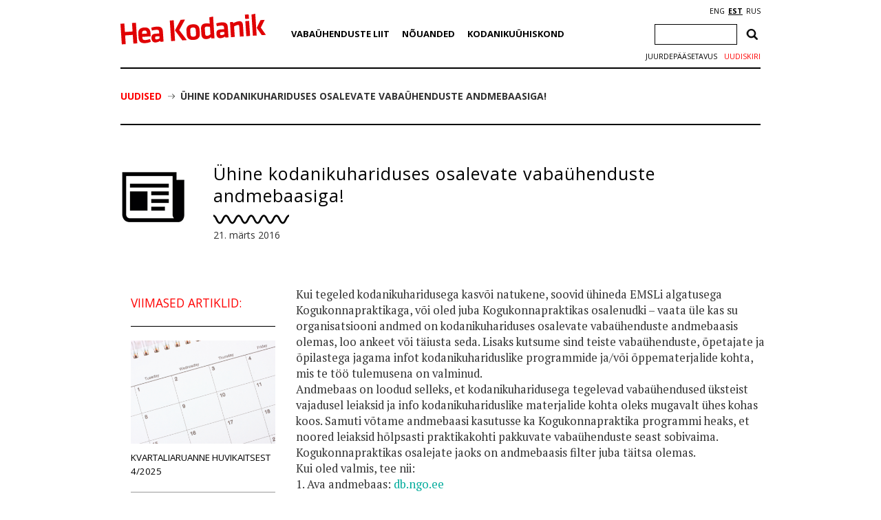

--- FILE ---
content_type: text/html; charset=utf-8
request_url: https://www.google.com/recaptcha/api2/anchor?ar=1&k=6Ldkk4EfAAAAAITH8S-H8PNTbCykI3lbIsC1fX7x&co=aHR0cHM6Ly9oZWFrb2RhbmlrLmVlOjQ0Mw..&hl=en&v=PoyoqOPhxBO7pBk68S4YbpHZ&size=invisible&anchor-ms=20000&execute-ms=30000&cb=pfy9wxcwdfl0
body_size: 48858
content:
<!DOCTYPE HTML><html dir="ltr" lang="en"><head><meta http-equiv="Content-Type" content="text/html; charset=UTF-8">
<meta http-equiv="X-UA-Compatible" content="IE=edge">
<title>reCAPTCHA</title>
<style type="text/css">
/* cyrillic-ext */
@font-face {
  font-family: 'Roboto';
  font-style: normal;
  font-weight: 400;
  font-stretch: 100%;
  src: url(//fonts.gstatic.com/s/roboto/v48/KFO7CnqEu92Fr1ME7kSn66aGLdTylUAMa3GUBHMdazTgWw.woff2) format('woff2');
  unicode-range: U+0460-052F, U+1C80-1C8A, U+20B4, U+2DE0-2DFF, U+A640-A69F, U+FE2E-FE2F;
}
/* cyrillic */
@font-face {
  font-family: 'Roboto';
  font-style: normal;
  font-weight: 400;
  font-stretch: 100%;
  src: url(//fonts.gstatic.com/s/roboto/v48/KFO7CnqEu92Fr1ME7kSn66aGLdTylUAMa3iUBHMdazTgWw.woff2) format('woff2');
  unicode-range: U+0301, U+0400-045F, U+0490-0491, U+04B0-04B1, U+2116;
}
/* greek-ext */
@font-face {
  font-family: 'Roboto';
  font-style: normal;
  font-weight: 400;
  font-stretch: 100%;
  src: url(//fonts.gstatic.com/s/roboto/v48/KFO7CnqEu92Fr1ME7kSn66aGLdTylUAMa3CUBHMdazTgWw.woff2) format('woff2');
  unicode-range: U+1F00-1FFF;
}
/* greek */
@font-face {
  font-family: 'Roboto';
  font-style: normal;
  font-weight: 400;
  font-stretch: 100%;
  src: url(//fonts.gstatic.com/s/roboto/v48/KFO7CnqEu92Fr1ME7kSn66aGLdTylUAMa3-UBHMdazTgWw.woff2) format('woff2');
  unicode-range: U+0370-0377, U+037A-037F, U+0384-038A, U+038C, U+038E-03A1, U+03A3-03FF;
}
/* math */
@font-face {
  font-family: 'Roboto';
  font-style: normal;
  font-weight: 400;
  font-stretch: 100%;
  src: url(//fonts.gstatic.com/s/roboto/v48/KFO7CnqEu92Fr1ME7kSn66aGLdTylUAMawCUBHMdazTgWw.woff2) format('woff2');
  unicode-range: U+0302-0303, U+0305, U+0307-0308, U+0310, U+0312, U+0315, U+031A, U+0326-0327, U+032C, U+032F-0330, U+0332-0333, U+0338, U+033A, U+0346, U+034D, U+0391-03A1, U+03A3-03A9, U+03B1-03C9, U+03D1, U+03D5-03D6, U+03F0-03F1, U+03F4-03F5, U+2016-2017, U+2034-2038, U+203C, U+2040, U+2043, U+2047, U+2050, U+2057, U+205F, U+2070-2071, U+2074-208E, U+2090-209C, U+20D0-20DC, U+20E1, U+20E5-20EF, U+2100-2112, U+2114-2115, U+2117-2121, U+2123-214F, U+2190, U+2192, U+2194-21AE, U+21B0-21E5, U+21F1-21F2, U+21F4-2211, U+2213-2214, U+2216-22FF, U+2308-230B, U+2310, U+2319, U+231C-2321, U+2336-237A, U+237C, U+2395, U+239B-23B7, U+23D0, U+23DC-23E1, U+2474-2475, U+25AF, U+25B3, U+25B7, U+25BD, U+25C1, U+25CA, U+25CC, U+25FB, U+266D-266F, U+27C0-27FF, U+2900-2AFF, U+2B0E-2B11, U+2B30-2B4C, U+2BFE, U+3030, U+FF5B, U+FF5D, U+1D400-1D7FF, U+1EE00-1EEFF;
}
/* symbols */
@font-face {
  font-family: 'Roboto';
  font-style: normal;
  font-weight: 400;
  font-stretch: 100%;
  src: url(//fonts.gstatic.com/s/roboto/v48/KFO7CnqEu92Fr1ME7kSn66aGLdTylUAMaxKUBHMdazTgWw.woff2) format('woff2');
  unicode-range: U+0001-000C, U+000E-001F, U+007F-009F, U+20DD-20E0, U+20E2-20E4, U+2150-218F, U+2190, U+2192, U+2194-2199, U+21AF, U+21E6-21F0, U+21F3, U+2218-2219, U+2299, U+22C4-22C6, U+2300-243F, U+2440-244A, U+2460-24FF, U+25A0-27BF, U+2800-28FF, U+2921-2922, U+2981, U+29BF, U+29EB, U+2B00-2BFF, U+4DC0-4DFF, U+FFF9-FFFB, U+10140-1018E, U+10190-1019C, U+101A0, U+101D0-101FD, U+102E0-102FB, U+10E60-10E7E, U+1D2C0-1D2D3, U+1D2E0-1D37F, U+1F000-1F0FF, U+1F100-1F1AD, U+1F1E6-1F1FF, U+1F30D-1F30F, U+1F315, U+1F31C, U+1F31E, U+1F320-1F32C, U+1F336, U+1F378, U+1F37D, U+1F382, U+1F393-1F39F, U+1F3A7-1F3A8, U+1F3AC-1F3AF, U+1F3C2, U+1F3C4-1F3C6, U+1F3CA-1F3CE, U+1F3D4-1F3E0, U+1F3ED, U+1F3F1-1F3F3, U+1F3F5-1F3F7, U+1F408, U+1F415, U+1F41F, U+1F426, U+1F43F, U+1F441-1F442, U+1F444, U+1F446-1F449, U+1F44C-1F44E, U+1F453, U+1F46A, U+1F47D, U+1F4A3, U+1F4B0, U+1F4B3, U+1F4B9, U+1F4BB, U+1F4BF, U+1F4C8-1F4CB, U+1F4D6, U+1F4DA, U+1F4DF, U+1F4E3-1F4E6, U+1F4EA-1F4ED, U+1F4F7, U+1F4F9-1F4FB, U+1F4FD-1F4FE, U+1F503, U+1F507-1F50B, U+1F50D, U+1F512-1F513, U+1F53E-1F54A, U+1F54F-1F5FA, U+1F610, U+1F650-1F67F, U+1F687, U+1F68D, U+1F691, U+1F694, U+1F698, U+1F6AD, U+1F6B2, U+1F6B9-1F6BA, U+1F6BC, U+1F6C6-1F6CF, U+1F6D3-1F6D7, U+1F6E0-1F6EA, U+1F6F0-1F6F3, U+1F6F7-1F6FC, U+1F700-1F7FF, U+1F800-1F80B, U+1F810-1F847, U+1F850-1F859, U+1F860-1F887, U+1F890-1F8AD, U+1F8B0-1F8BB, U+1F8C0-1F8C1, U+1F900-1F90B, U+1F93B, U+1F946, U+1F984, U+1F996, U+1F9E9, U+1FA00-1FA6F, U+1FA70-1FA7C, U+1FA80-1FA89, U+1FA8F-1FAC6, U+1FACE-1FADC, U+1FADF-1FAE9, U+1FAF0-1FAF8, U+1FB00-1FBFF;
}
/* vietnamese */
@font-face {
  font-family: 'Roboto';
  font-style: normal;
  font-weight: 400;
  font-stretch: 100%;
  src: url(//fonts.gstatic.com/s/roboto/v48/KFO7CnqEu92Fr1ME7kSn66aGLdTylUAMa3OUBHMdazTgWw.woff2) format('woff2');
  unicode-range: U+0102-0103, U+0110-0111, U+0128-0129, U+0168-0169, U+01A0-01A1, U+01AF-01B0, U+0300-0301, U+0303-0304, U+0308-0309, U+0323, U+0329, U+1EA0-1EF9, U+20AB;
}
/* latin-ext */
@font-face {
  font-family: 'Roboto';
  font-style: normal;
  font-weight: 400;
  font-stretch: 100%;
  src: url(//fonts.gstatic.com/s/roboto/v48/KFO7CnqEu92Fr1ME7kSn66aGLdTylUAMa3KUBHMdazTgWw.woff2) format('woff2');
  unicode-range: U+0100-02BA, U+02BD-02C5, U+02C7-02CC, U+02CE-02D7, U+02DD-02FF, U+0304, U+0308, U+0329, U+1D00-1DBF, U+1E00-1E9F, U+1EF2-1EFF, U+2020, U+20A0-20AB, U+20AD-20C0, U+2113, U+2C60-2C7F, U+A720-A7FF;
}
/* latin */
@font-face {
  font-family: 'Roboto';
  font-style: normal;
  font-weight: 400;
  font-stretch: 100%;
  src: url(//fonts.gstatic.com/s/roboto/v48/KFO7CnqEu92Fr1ME7kSn66aGLdTylUAMa3yUBHMdazQ.woff2) format('woff2');
  unicode-range: U+0000-00FF, U+0131, U+0152-0153, U+02BB-02BC, U+02C6, U+02DA, U+02DC, U+0304, U+0308, U+0329, U+2000-206F, U+20AC, U+2122, U+2191, U+2193, U+2212, U+2215, U+FEFF, U+FFFD;
}
/* cyrillic-ext */
@font-face {
  font-family: 'Roboto';
  font-style: normal;
  font-weight: 500;
  font-stretch: 100%;
  src: url(//fonts.gstatic.com/s/roboto/v48/KFO7CnqEu92Fr1ME7kSn66aGLdTylUAMa3GUBHMdazTgWw.woff2) format('woff2');
  unicode-range: U+0460-052F, U+1C80-1C8A, U+20B4, U+2DE0-2DFF, U+A640-A69F, U+FE2E-FE2F;
}
/* cyrillic */
@font-face {
  font-family: 'Roboto';
  font-style: normal;
  font-weight: 500;
  font-stretch: 100%;
  src: url(//fonts.gstatic.com/s/roboto/v48/KFO7CnqEu92Fr1ME7kSn66aGLdTylUAMa3iUBHMdazTgWw.woff2) format('woff2');
  unicode-range: U+0301, U+0400-045F, U+0490-0491, U+04B0-04B1, U+2116;
}
/* greek-ext */
@font-face {
  font-family: 'Roboto';
  font-style: normal;
  font-weight: 500;
  font-stretch: 100%;
  src: url(//fonts.gstatic.com/s/roboto/v48/KFO7CnqEu92Fr1ME7kSn66aGLdTylUAMa3CUBHMdazTgWw.woff2) format('woff2');
  unicode-range: U+1F00-1FFF;
}
/* greek */
@font-face {
  font-family: 'Roboto';
  font-style: normal;
  font-weight: 500;
  font-stretch: 100%;
  src: url(//fonts.gstatic.com/s/roboto/v48/KFO7CnqEu92Fr1ME7kSn66aGLdTylUAMa3-UBHMdazTgWw.woff2) format('woff2');
  unicode-range: U+0370-0377, U+037A-037F, U+0384-038A, U+038C, U+038E-03A1, U+03A3-03FF;
}
/* math */
@font-face {
  font-family: 'Roboto';
  font-style: normal;
  font-weight: 500;
  font-stretch: 100%;
  src: url(//fonts.gstatic.com/s/roboto/v48/KFO7CnqEu92Fr1ME7kSn66aGLdTylUAMawCUBHMdazTgWw.woff2) format('woff2');
  unicode-range: U+0302-0303, U+0305, U+0307-0308, U+0310, U+0312, U+0315, U+031A, U+0326-0327, U+032C, U+032F-0330, U+0332-0333, U+0338, U+033A, U+0346, U+034D, U+0391-03A1, U+03A3-03A9, U+03B1-03C9, U+03D1, U+03D5-03D6, U+03F0-03F1, U+03F4-03F5, U+2016-2017, U+2034-2038, U+203C, U+2040, U+2043, U+2047, U+2050, U+2057, U+205F, U+2070-2071, U+2074-208E, U+2090-209C, U+20D0-20DC, U+20E1, U+20E5-20EF, U+2100-2112, U+2114-2115, U+2117-2121, U+2123-214F, U+2190, U+2192, U+2194-21AE, U+21B0-21E5, U+21F1-21F2, U+21F4-2211, U+2213-2214, U+2216-22FF, U+2308-230B, U+2310, U+2319, U+231C-2321, U+2336-237A, U+237C, U+2395, U+239B-23B7, U+23D0, U+23DC-23E1, U+2474-2475, U+25AF, U+25B3, U+25B7, U+25BD, U+25C1, U+25CA, U+25CC, U+25FB, U+266D-266F, U+27C0-27FF, U+2900-2AFF, U+2B0E-2B11, U+2B30-2B4C, U+2BFE, U+3030, U+FF5B, U+FF5D, U+1D400-1D7FF, U+1EE00-1EEFF;
}
/* symbols */
@font-face {
  font-family: 'Roboto';
  font-style: normal;
  font-weight: 500;
  font-stretch: 100%;
  src: url(//fonts.gstatic.com/s/roboto/v48/KFO7CnqEu92Fr1ME7kSn66aGLdTylUAMaxKUBHMdazTgWw.woff2) format('woff2');
  unicode-range: U+0001-000C, U+000E-001F, U+007F-009F, U+20DD-20E0, U+20E2-20E4, U+2150-218F, U+2190, U+2192, U+2194-2199, U+21AF, U+21E6-21F0, U+21F3, U+2218-2219, U+2299, U+22C4-22C6, U+2300-243F, U+2440-244A, U+2460-24FF, U+25A0-27BF, U+2800-28FF, U+2921-2922, U+2981, U+29BF, U+29EB, U+2B00-2BFF, U+4DC0-4DFF, U+FFF9-FFFB, U+10140-1018E, U+10190-1019C, U+101A0, U+101D0-101FD, U+102E0-102FB, U+10E60-10E7E, U+1D2C0-1D2D3, U+1D2E0-1D37F, U+1F000-1F0FF, U+1F100-1F1AD, U+1F1E6-1F1FF, U+1F30D-1F30F, U+1F315, U+1F31C, U+1F31E, U+1F320-1F32C, U+1F336, U+1F378, U+1F37D, U+1F382, U+1F393-1F39F, U+1F3A7-1F3A8, U+1F3AC-1F3AF, U+1F3C2, U+1F3C4-1F3C6, U+1F3CA-1F3CE, U+1F3D4-1F3E0, U+1F3ED, U+1F3F1-1F3F3, U+1F3F5-1F3F7, U+1F408, U+1F415, U+1F41F, U+1F426, U+1F43F, U+1F441-1F442, U+1F444, U+1F446-1F449, U+1F44C-1F44E, U+1F453, U+1F46A, U+1F47D, U+1F4A3, U+1F4B0, U+1F4B3, U+1F4B9, U+1F4BB, U+1F4BF, U+1F4C8-1F4CB, U+1F4D6, U+1F4DA, U+1F4DF, U+1F4E3-1F4E6, U+1F4EA-1F4ED, U+1F4F7, U+1F4F9-1F4FB, U+1F4FD-1F4FE, U+1F503, U+1F507-1F50B, U+1F50D, U+1F512-1F513, U+1F53E-1F54A, U+1F54F-1F5FA, U+1F610, U+1F650-1F67F, U+1F687, U+1F68D, U+1F691, U+1F694, U+1F698, U+1F6AD, U+1F6B2, U+1F6B9-1F6BA, U+1F6BC, U+1F6C6-1F6CF, U+1F6D3-1F6D7, U+1F6E0-1F6EA, U+1F6F0-1F6F3, U+1F6F7-1F6FC, U+1F700-1F7FF, U+1F800-1F80B, U+1F810-1F847, U+1F850-1F859, U+1F860-1F887, U+1F890-1F8AD, U+1F8B0-1F8BB, U+1F8C0-1F8C1, U+1F900-1F90B, U+1F93B, U+1F946, U+1F984, U+1F996, U+1F9E9, U+1FA00-1FA6F, U+1FA70-1FA7C, U+1FA80-1FA89, U+1FA8F-1FAC6, U+1FACE-1FADC, U+1FADF-1FAE9, U+1FAF0-1FAF8, U+1FB00-1FBFF;
}
/* vietnamese */
@font-face {
  font-family: 'Roboto';
  font-style: normal;
  font-weight: 500;
  font-stretch: 100%;
  src: url(//fonts.gstatic.com/s/roboto/v48/KFO7CnqEu92Fr1ME7kSn66aGLdTylUAMa3OUBHMdazTgWw.woff2) format('woff2');
  unicode-range: U+0102-0103, U+0110-0111, U+0128-0129, U+0168-0169, U+01A0-01A1, U+01AF-01B0, U+0300-0301, U+0303-0304, U+0308-0309, U+0323, U+0329, U+1EA0-1EF9, U+20AB;
}
/* latin-ext */
@font-face {
  font-family: 'Roboto';
  font-style: normal;
  font-weight: 500;
  font-stretch: 100%;
  src: url(//fonts.gstatic.com/s/roboto/v48/KFO7CnqEu92Fr1ME7kSn66aGLdTylUAMa3KUBHMdazTgWw.woff2) format('woff2');
  unicode-range: U+0100-02BA, U+02BD-02C5, U+02C7-02CC, U+02CE-02D7, U+02DD-02FF, U+0304, U+0308, U+0329, U+1D00-1DBF, U+1E00-1E9F, U+1EF2-1EFF, U+2020, U+20A0-20AB, U+20AD-20C0, U+2113, U+2C60-2C7F, U+A720-A7FF;
}
/* latin */
@font-face {
  font-family: 'Roboto';
  font-style: normal;
  font-weight: 500;
  font-stretch: 100%;
  src: url(//fonts.gstatic.com/s/roboto/v48/KFO7CnqEu92Fr1ME7kSn66aGLdTylUAMa3yUBHMdazQ.woff2) format('woff2');
  unicode-range: U+0000-00FF, U+0131, U+0152-0153, U+02BB-02BC, U+02C6, U+02DA, U+02DC, U+0304, U+0308, U+0329, U+2000-206F, U+20AC, U+2122, U+2191, U+2193, U+2212, U+2215, U+FEFF, U+FFFD;
}
/* cyrillic-ext */
@font-face {
  font-family: 'Roboto';
  font-style: normal;
  font-weight: 900;
  font-stretch: 100%;
  src: url(//fonts.gstatic.com/s/roboto/v48/KFO7CnqEu92Fr1ME7kSn66aGLdTylUAMa3GUBHMdazTgWw.woff2) format('woff2');
  unicode-range: U+0460-052F, U+1C80-1C8A, U+20B4, U+2DE0-2DFF, U+A640-A69F, U+FE2E-FE2F;
}
/* cyrillic */
@font-face {
  font-family: 'Roboto';
  font-style: normal;
  font-weight: 900;
  font-stretch: 100%;
  src: url(//fonts.gstatic.com/s/roboto/v48/KFO7CnqEu92Fr1ME7kSn66aGLdTylUAMa3iUBHMdazTgWw.woff2) format('woff2');
  unicode-range: U+0301, U+0400-045F, U+0490-0491, U+04B0-04B1, U+2116;
}
/* greek-ext */
@font-face {
  font-family: 'Roboto';
  font-style: normal;
  font-weight: 900;
  font-stretch: 100%;
  src: url(//fonts.gstatic.com/s/roboto/v48/KFO7CnqEu92Fr1ME7kSn66aGLdTylUAMa3CUBHMdazTgWw.woff2) format('woff2');
  unicode-range: U+1F00-1FFF;
}
/* greek */
@font-face {
  font-family: 'Roboto';
  font-style: normal;
  font-weight: 900;
  font-stretch: 100%;
  src: url(//fonts.gstatic.com/s/roboto/v48/KFO7CnqEu92Fr1ME7kSn66aGLdTylUAMa3-UBHMdazTgWw.woff2) format('woff2');
  unicode-range: U+0370-0377, U+037A-037F, U+0384-038A, U+038C, U+038E-03A1, U+03A3-03FF;
}
/* math */
@font-face {
  font-family: 'Roboto';
  font-style: normal;
  font-weight: 900;
  font-stretch: 100%;
  src: url(//fonts.gstatic.com/s/roboto/v48/KFO7CnqEu92Fr1ME7kSn66aGLdTylUAMawCUBHMdazTgWw.woff2) format('woff2');
  unicode-range: U+0302-0303, U+0305, U+0307-0308, U+0310, U+0312, U+0315, U+031A, U+0326-0327, U+032C, U+032F-0330, U+0332-0333, U+0338, U+033A, U+0346, U+034D, U+0391-03A1, U+03A3-03A9, U+03B1-03C9, U+03D1, U+03D5-03D6, U+03F0-03F1, U+03F4-03F5, U+2016-2017, U+2034-2038, U+203C, U+2040, U+2043, U+2047, U+2050, U+2057, U+205F, U+2070-2071, U+2074-208E, U+2090-209C, U+20D0-20DC, U+20E1, U+20E5-20EF, U+2100-2112, U+2114-2115, U+2117-2121, U+2123-214F, U+2190, U+2192, U+2194-21AE, U+21B0-21E5, U+21F1-21F2, U+21F4-2211, U+2213-2214, U+2216-22FF, U+2308-230B, U+2310, U+2319, U+231C-2321, U+2336-237A, U+237C, U+2395, U+239B-23B7, U+23D0, U+23DC-23E1, U+2474-2475, U+25AF, U+25B3, U+25B7, U+25BD, U+25C1, U+25CA, U+25CC, U+25FB, U+266D-266F, U+27C0-27FF, U+2900-2AFF, U+2B0E-2B11, U+2B30-2B4C, U+2BFE, U+3030, U+FF5B, U+FF5D, U+1D400-1D7FF, U+1EE00-1EEFF;
}
/* symbols */
@font-face {
  font-family: 'Roboto';
  font-style: normal;
  font-weight: 900;
  font-stretch: 100%;
  src: url(//fonts.gstatic.com/s/roboto/v48/KFO7CnqEu92Fr1ME7kSn66aGLdTylUAMaxKUBHMdazTgWw.woff2) format('woff2');
  unicode-range: U+0001-000C, U+000E-001F, U+007F-009F, U+20DD-20E0, U+20E2-20E4, U+2150-218F, U+2190, U+2192, U+2194-2199, U+21AF, U+21E6-21F0, U+21F3, U+2218-2219, U+2299, U+22C4-22C6, U+2300-243F, U+2440-244A, U+2460-24FF, U+25A0-27BF, U+2800-28FF, U+2921-2922, U+2981, U+29BF, U+29EB, U+2B00-2BFF, U+4DC0-4DFF, U+FFF9-FFFB, U+10140-1018E, U+10190-1019C, U+101A0, U+101D0-101FD, U+102E0-102FB, U+10E60-10E7E, U+1D2C0-1D2D3, U+1D2E0-1D37F, U+1F000-1F0FF, U+1F100-1F1AD, U+1F1E6-1F1FF, U+1F30D-1F30F, U+1F315, U+1F31C, U+1F31E, U+1F320-1F32C, U+1F336, U+1F378, U+1F37D, U+1F382, U+1F393-1F39F, U+1F3A7-1F3A8, U+1F3AC-1F3AF, U+1F3C2, U+1F3C4-1F3C6, U+1F3CA-1F3CE, U+1F3D4-1F3E0, U+1F3ED, U+1F3F1-1F3F3, U+1F3F5-1F3F7, U+1F408, U+1F415, U+1F41F, U+1F426, U+1F43F, U+1F441-1F442, U+1F444, U+1F446-1F449, U+1F44C-1F44E, U+1F453, U+1F46A, U+1F47D, U+1F4A3, U+1F4B0, U+1F4B3, U+1F4B9, U+1F4BB, U+1F4BF, U+1F4C8-1F4CB, U+1F4D6, U+1F4DA, U+1F4DF, U+1F4E3-1F4E6, U+1F4EA-1F4ED, U+1F4F7, U+1F4F9-1F4FB, U+1F4FD-1F4FE, U+1F503, U+1F507-1F50B, U+1F50D, U+1F512-1F513, U+1F53E-1F54A, U+1F54F-1F5FA, U+1F610, U+1F650-1F67F, U+1F687, U+1F68D, U+1F691, U+1F694, U+1F698, U+1F6AD, U+1F6B2, U+1F6B9-1F6BA, U+1F6BC, U+1F6C6-1F6CF, U+1F6D3-1F6D7, U+1F6E0-1F6EA, U+1F6F0-1F6F3, U+1F6F7-1F6FC, U+1F700-1F7FF, U+1F800-1F80B, U+1F810-1F847, U+1F850-1F859, U+1F860-1F887, U+1F890-1F8AD, U+1F8B0-1F8BB, U+1F8C0-1F8C1, U+1F900-1F90B, U+1F93B, U+1F946, U+1F984, U+1F996, U+1F9E9, U+1FA00-1FA6F, U+1FA70-1FA7C, U+1FA80-1FA89, U+1FA8F-1FAC6, U+1FACE-1FADC, U+1FADF-1FAE9, U+1FAF0-1FAF8, U+1FB00-1FBFF;
}
/* vietnamese */
@font-face {
  font-family: 'Roboto';
  font-style: normal;
  font-weight: 900;
  font-stretch: 100%;
  src: url(//fonts.gstatic.com/s/roboto/v48/KFO7CnqEu92Fr1ME7kSn66aGLdTylUAMa3OUBHMdazTgWw.woff2) format('woff2');
  unicode-range: U+0102-0103, U+0110-0111, U+0128-0129, U+0168-0169, U+01A0-01A1, U+01AF-01B0, U+0300-0301, U+0303-0304, U+0308-0309, U+0323, U+0329, U+1EA0-1EF9, U+20AB;
}
/* latin-ext */
@font-face {
  font-family: 'Roboto';
  font-style: normal;
  font-weight: 900;
  font-stretch: 100%;
  src: url(//fonts.gstatic.com/s/roboto/v48/KFO7CnqEu92Fr1ME7kSn66aGLdTylUAMa3KUBHMdazTgWw.woff2) format('woff2');
  unicode-range: U+0100-02BA, U+02BD-02C5, U+02C7-02CC, U+02CE-02D7, U+02DD-02FF, U+0304, U+0308, U+0329, U+1D00-1DBF, U+1E00-1E9F, U+1EF2-1EFF, U+2020, U+20A0-20AB, U+20AD-20C0, U+2113, U+2C60-2C7F, U+A720-A7FF;
}
/* latin */
@font-face {
  font-family: 'Roboto';
  font-style: normal;
  font-weight: 900;
  font-stretch: 100%;
  src: url(//fonts.gstatic.com/s/roboto/v48/KFO7CnqEu92Fr1ME7kSn66aGLdTylUAMa3yUBHMdazQ.woff2) format('woff2');
  unicode-range: U+0000-00FF, U+0131, U+0152-0153, U+02BB-02BC, U+02C6, U+02DA, U+02DC, U+0304, U+0308, U+0329, U+2000-206F, U+20AC, U+2122, U+2191, U+2193, U+2212, U+2215, U+FEFF, U+FFFD;
}

</style>
<link rel="stylesheet" type="text/css" href="https://www.gstatic.com/recaptcha/releases/PoyoqOPhxBO7pBk68S4YbpHZ/styles__ltr.css">
<script nonce="zS97RP26DZdDiJtkARV79A" type="text/javascript">window['__recaptcha_api'] = 'https://www.google.com/recaptcha/api2/';</script>
<script type="text/javascript" src="https://www.gstatic.com/recaptcha/releases/PoyoqOPhxBO7pBk68S4YbpHZ/recaptcha__en.js" nonce="zS97RP26DZdDiJtkARV79A">
      
    </script></head>
<body><div id="rc-anchor-alert" class="rc-anchor-alert"></div>
<input type="hidden" id="recaptcha-token" value="[base64]">
<script type="text/javascript" nonce="zS97RP26DZdDiJtkARV79A">
      recaptcha.anchor.Main.init("[\x22ainput\x22,[\x22bgdata\x22,\x22\x22,\[base64]/[base64]/[base64]/[base64]/[base64]/[base64]/[base64]/[base64]/[base64]/[base64]\\u003d\x22,\[base64]\\u003d\x22,\[base64]/[base64]/DjT4Fw5IHPcKFwqQvwpg4MGHCmMK/[base64]/DhsOHQsKNSVgqLcOcAMO+w5fDmD3DuMOAwqYlw7B/PEpXw5fCsCQLbcOLwr0GwozCkcKUKVsvw4jDgyJ9wr/DniJqL03CjW/[base64]/awIGwoZjRX/DnVYKCSzCicO6wpoyfXzCj3/Cr3fDjjYSw7hTw7fDtMKhwqbCvsO3w5nDm2XCqcKYL3bDusOuPcKxwqM0FsKyecOXw488w5oqGS/DvDzCm3oPVcKhPDfCmBjDr1wFdiljw4cPw4liwoM9w5bDjk7DkMK1w4oDTMK9PXTDkgIXwr/DosOxdl5+csOSF8O2cj/DssK2HH1Hw7MREMK5QsKHEG9nEsOJw6vDh0BwwoMkw7rCuk/CiSPCvSAkTljCnsOmwqfCgcKubmvCsMOOVDEtAiUKw73Cs8KEXcO0DTzCuMOACgpBXgAqwr8hfsK4wqjCqcOrw5RMd8OGElZHwr/[base64]/Csl7DihE1ZMKuZV7DlBFVEcK2wqoHw5poOsKtRhVkw4/CmgJ0RyQww57DhMK3Bj/DjMO/wrDDlMOew6M7GkRNwoLCu8Kww71hOMKrw47Dk8KfD8KLwqvCvcKewoPCmlc8EsOlwp4bw5ZsP8K4wq3ClcOVKXPCiMKUSXzCvcOwGwrCmcOjwq3CvEjCpwLCssOww54Zw7nCoMKpC3vDl2nCuVrDisOfwpvDvy/CsUUow6gSMsOedMOYw57DlxDDijzDjxXDuh9VBnMwwpszwq3CoC0xa8OCKcO0w6tDUSQkwog3Tn7DvSnDs8O/[base64]/wqJ9w7jDo8Orw4rCngjDjcKHw5QycMOHXQbClsOPw6pZYk9iw649YcOJw4TCuHbDo8O6w43CsD3CnsOCXXnDg03Dpx3CmxpIPsK/WsKdS8KiacKzw65BXcKwYm9uwqhDFcK4w7bDsiEcL2lXZ3kXw67DhsKfw5ccVsOFEj8VKhxQOMKdeVYYDjdNLSRSwpIsYcOqw7JqwoHChMOWwq5eTSdtHsK2w4BnworDqsOzB8OeaMO5w5/[base64]/[base64]/CsitFBRdVw5DChxjCm8KhwrnCizcHw7NCwqIbQsOww5XCr8OUKsOgwop6w6YhwoJQZBRiWCLCuGjDs3DDhsO6GMKjJykZw7JoL8OicAtowr7DoMKfXUHCp8KQKXhETMOAD8O8OkXDikVLw7VBPi/DgVs1SjbCsMK6OsOjw67DpHQFw506w78cw6HDhTkJwqLDvsOhwrpRwoHDt8KSw5c2TcOOwqDDuD4HTsKXHsOGWC8/[base64]/DuXDCtX8pw5rCosOVwqhOFw3DuMO1wq8ZasOSW8Knw742OsOfEhYjbGjDtMKSXcKAC8O2N1BgUsOmE8OEQ01GBCPDt8Ozw6tNQ8ObblUQHk5Ow7vCocODEGPDuwPCqSnDgwfCmsKywoUaEsOMwrvCkRvDgMKzTS3DsBU0TQ1BZsKobsKgfBrDow9+w5gDTwzDrsKrw7/CocOJDSJVw7XDn09gTRDDosKUw7TCssOiw6bDqMKUw7PDtcKiwp1MQ3fCqsKLFyUlB8OMw44Hw6/Ds8ORw6XCoWrDisKlwpTCl8KAwp0mRsK5L33Dv8KGfMKKZcO5w7bDmTYPwokQwr8SS8KGJ0zDi8KZw4zDpWHCocOxwrvCnMOsYUgxworCmsKpwq/[base64]/wqzCq25PO0vClMORQk8tcQJXwpfDkmBAVCIkw4NuOMOEwo4UVsK0w5kbw4E7AMOawrXDoGY3wrLDhkrCnsOCXGPDusK5cMOEY8OCwp/[base64]/CgMK7W8O/H8OAKMK3wq/CgxLDvCrDkcKFWsKKwqhwwr7DpTBlLmzCpR/DowxJRwhlwqzDvgHDvsOOKGTCrsK1Z8OGWcKIaD7CrsKJwrrDqMKxCjLCjD7Dg2wXw4jCrMKMw5vCg8KkwqFxSAzClsKUwo1bbcOiw6DDiQ3DjsOAwrjDr098a8OUwo8gKcKcw5PCqWYzS3PCphFlw5nDu8Ktw4gddBLCiQNaw4/Cvm0rDWzDnW1FY8OtwptlI8KcTyVww5jCmsKwwqXDoMO5w7jDu0HDlMOOwqnCt1fDkcOiw6vCrcK4w6p6KhLDrsK1w5fCl8OpIyE6KEjDs8Obw45eV8OaYsO0w64aJMK7w794w4XCrcK9w4/[base64]/Drk7Dq1jDmMKMFwQrwqPDh8OVEiHDt8K6bsKrwoYtdcObw4M3Y394BBACwpbDpcOaWMKmw47DscOAecOKw7RHcMOfVWTDvmnDrDvDn8Kgw4nDmFcRw5AZSsKEdcKjS8KABsOUADPDicOXwqACACjDlwZkw4/CritYw7dcRHJPw6sOw6ZHw77ClsKFbMKzCQ0Kw7EwK8KkwobCnsOZQE7Cj043w5UWw4fDmsOhEHXDjsO9VUPDoMK0wo/Cj8Otw6PCgMKnecOiE3LDt8K9DsKRwo4VAjnDpMOuwpkOX8K0wpvDtQYIWMOGfsKjwpnCgsKTHz/CgcKfMMKAwrLDvCTCghfDmsOwDzwzw7jCqsOzaH4ew6dOw7J6OsOuw7FRDMOXw4fDpjbChhRgFMKEw6LDs39Iw7vDvyJkw5BuwrAzw6s7I1fDkRfCsUXDh8OvR8OQFsKgw6/CiMKpwpkawqjDs8KeMcOxw4Mbw79uS3EzLgY2wrHDnMKMJgPDkMObTMKAMsOfHU/Cv8Kyw4DDuW5vUA3DhMKHA8Ojwo0oWSPDgUElwr3DgzXCilnDuMOPaMOCEQHDvjXCqE7Dg8ORw7TDssOrwqbDu3o8wozDqsOGJsOEw7QKf8KrUcOow7tEIcOOwrx4dcOfw7XCgx9XPTLDscK1ZhtPwrBcw6bClsOiJcKfwosEw47CgcKOVGAXEcOEIMK9wr/DqlfChMKmwrfCpcObGsKFwoTDmsKrSRnCv8KyUsOowr8NEzAMGMOfwo1zKcOpwr7Csi/DjsKWRwvDlFLDr8KSDMOgw4nDocKow5Inw4gFw550w6wXwpfDp2xXw73DpsOTbiF/w6Q3wo9Iw481w4EtC8KhwqTCmR1EPsKpJMONw6nDo8KlIhHCgU/Cn8OiMsKben7ClMOswpPDksO4TWXCsWcXwr0Xw6PCtll0wrgoWh3Du8KFB8OYwq7CkCMLwogwOn7CrivCpxMpF8OSAjbDmhvDmmnDjsO8Q8O5XBvCisOCV3k4cMONKEjCrsK6FcK4KcOQw7Z2ZDvCl8OeW8OXTMO4wrLDuMORw4TCr03DhFoTPMO8ZXjDuMKiwrUVwo/[base64]/TsO6QQLCsXLCvxTDv8KHESfCuMKYGmwiwpvDoDfCjcOvw4LCnxDCpnJ+wqRaZcKZM3Uaw5k0EyvDn8KRwrpJwo8TZBHCrQRHwpIywpDDh2rDocKLw5dSMRbDnzjCpMKBBcKiw7smw78hZMKww4HCoA3DvQTDmcKLf8OqWynDqyMCfcO0YjEOw53ChcO/[base64]/[base64]/Di31dwr9OK8Oqdk7CoXDCt8Onw55Rw5HCrcK3wqTCusKfRH7DlsKgwpMWM8Oiw57DmmUiw4cWNEA9wr9ZwrPDrMOSdmsaw4ltw7zDi8K4RsKIw6xcw6UaL8Ktw7gIwoXDhDFMBis2w4Ebw5LCpcKyw6nDqjBFwpEmwpzDhVTDocOBw4E/TMOIIyPCpHVNUHzDpMKSDsKVw4h/cEPCpyYoesOrw7HCjsKFw5jDrsK3wrrCqsOVDjHCoMKBXcKbwqbChTYZCsKaw6rCosK+wo3CkG7CpcOFGCB7XMOmOMO5SQZQVsOaCDnDkcK7EgIxw48hWhZawo3CocKVw7DDlsO9HDpvwo8aw6ocw5rDnQ8HwrUowoLCj8OMasKnw4jCinLClcKJJh5MWMK/w5XDg1QUYy/DtlTDnwNOwrvDtMKcTBLDmQQWCMOpwobDlE7DmsOAwrtawqFZAh0gA1wBw5rDhcKrw6xFOnLDikLCjMOmw7LCjA/DpsKyfibDtcKuZsOcccKuwrzDulTCvMKWw4fCtgbDgcOxw7HDt8OXw5R8w7U0OcO9YQPCusK2woXCpUnCuMOgw4XDsjgfOsO5wqjDoAnCtVDCmsK1K2/DmQDCuMO7a1/CuXI4ccKIwqrDtlcpLR3DsMKSw7ZGCQtoworDiCrDsUJyL3Zmw5LCiRQ9RUNMMhPCpVFww4HDrH7CtB7DvMKOwo7Dpk8cw7YTScOfw57DlcK6wqfCgkAtw5lhw5TDiMKyGHRBwqDCoMOww4fCvz/CgsO9BxN6wq1bQA0Zw6nDoQ4Bw7xbwo8CVsKaLkIHwrFFIMORw7ULH8Owwp/DtcOpwo0Vw4PClsOSRcKBw4zDuMOPOcOpfcKfw54+wrXDrBNqF1zCrSgtCEfDnMKhwrLCh8KOwqTCu8KewrTCpRU9w7/[base64]/ClHNLw5Bkwo5HwqUkEsK2wrUFeVfCpMKAOUHDv0QyBTQ+QhPDisKpw4TDvMOUwpbCsUjDtRtgMxfCp2JTOcKbw5/DnsOtw4DDocO/Q8OAHCPCm8Okwo0iw6ZiU8OMbsOeEsO4wp92EBZ8aMKHQsODwqrCnXJTJmvDmMKdOwVNVsKsesOQMwhRHcKpwqVUw4p+EEnCk0oYwrLDoWtNIRVLw6TCicO4wq0FImjDiMOCwqcHfAN6w58ow64sB8K/[base64]/DoljCs8OuK1vDtcO+wq47HcOrwrTDowYSw50TwpnCjcOnw7dfw7ZYOWHClzV8w5Z/wq7DtMOIBWDDmWIbIGTCo8OGwrEXw5PCoy7DocOwwqPCocKCOFw/wp1nw787F8OWW8Kww67CjcOiwqTCqMO7w6cHdhjCumFvLW5Dw5RpKMKDw4twwq9OwoPDscKqbsOcPzHCnCXDg0PCp8OEeEMLwo/CnMOLTV3Dh1cCwoTCqcKlw6TDoGERwrsJPW/[base64]/CohciasKlVC3DpsOBLsKnwqjCoBoYVcKiE1zCi0nCug0Sw5xxw4rCgw7DtHLDnX/Crk19TMOFbMKnIcOlfV7DrsO2w7Nlw73DicORwrfCsMOpwonCrMOswqzCusOTw54JP3ZbFXjCjsOLPF1awrsnw5h1wpXCswHChsOYfyLClRXDmA/Ci2B/[base64]/w5DDsxwPNsO9w6Urw6nCr8OwX8KHayrCsCTCvF/[base64]/wpR5QDfDqxTDj8OubcKzSsO4wrLDmDQfXMO+f8OUwr8kw7x+w6lTw7NfK8OLUlrCmRtHw4oBEXNBV2XCksOFw4UgMMOnwr3DlsOOw4wDQSBaLcO7w4FGw4ZdAAQdY1PCmcKBKWfDqsOlwoQaCy/DlsK6wqzCrHTDvATDicOaaUjDqx84DVHCqMOdwqrClMKLbcO+AmNJwrU7w7jCncOpw67DtDIcfWZdARdQw6JJwoluwow5WsKWwqJkwr0kwrjCksOHOsK2HzJtYTjDk8O/w68qF8OJwowUWMK4wp9VHcKfKsOfasOQCMKFw7nDozzDisOOaXt2PMOLw4JUw7nCqHh0T8KNwowVOi3DnycpOBEXXhLDkMK/[base64]/RlXDs8KZwot9w5ElEcKuVMKDFiF0woJew4x0w6Yyw7VSw7k/wqTDlcKPEsOwbsOpwoJlGcKkV8Kkw6hGwqTCmMO1w4bDhEjDicKJOyAkdsKTwrHDlsOAOcOOwoHCsB4zwr44w6dMwqDDmTnDhcOwR8OddsKbecOkK8OEKcO4w5XDqF3Dm8KRw6TCnGLCs2/ChxPCggfDl8OmwpMjS8K8IcKbO8KAw4pJw51owrMxw6w0w7M7woI2Jn1nD8KFwoAaw5/CqxY/HChfw47Cplt9w444w54WwpbClcONw7LCmi5iwpUsKsK0N8KiQcK2ecO4ekDDiyJedlAWwpTCjMORVcOgMDHDtcKiaMOSw4xPw4TCj3PCq8K6wq/[base64]/DhnDCu8KpX8KMw4pEw6TCmz8Vw5kAwqXDhsO6cxMGw5oJYMK1FMOnFzRAwqjDhsO6ZCBYw4HCuwoOw7pFCsKcwo45w61swrwKKsKKw70Uw749QhEiSMO+wog9wrLCjnUBTkrDlCVywrjDuMOnw4IpwoPCtHNsUcOKasOGTE8Gw7ksw5/[base64]/[base64]/CosO/[base64]/wrjDvlnCvcKdZCXDriPCrHEEeMKrw4Ylw4zCjcKgw5xpw4xZw4YKNV9icl8Mb1zCoMOnNcKXWAVlFsOcwrpiHMOVwohKUcKiOXNgwqdAJcOtwqnCmsKsRFUjw4lVw73DnEjCscKUw6A5Jg/CuMK9wrLClhd3YcK5wrbDngnDpcKnw4s6w6J4Fm/ClsKQw7zDr3DCmMK8ScO5HQp5woLCpCM6SCcbwoF0w67Cj8OYwqXDjsO7wr/DhHfChsKNw5JLw40UwoE9QcKxw6vDuB/CmQ/CtUBzXMO5asKxCmtiwp8xacOuwrIFwqEQaMK0w4szw7d4ZcK9w7lZH8KvCsK0w5tNwrkmM8KHwr0/ME1od3sBw5N7LknDvUpCwo/[base64]/Cv8ORw7TCqsORDcOzw7/DvV55PFLDpcK6w4rDqcKIVTYhEcKTeUcfwqQvw6PDtsOgwqzCr3XCok8Nw5IvLMKMFsOpXsKewq0Xw6nDsUQJw6Zbw5DCvcKxw70ew61kwq/DuMKNbxo3w6lCHMK3XsOxVMOXbDXDiSkhWMOjwo7CoMO+wrUEwqIfwrpBwqFxwqZeUUPDikd/[base64]/wqbCv8OxwoDDoQsPwprDpUkqw5VgVDhuMcOxKMOVFMOlw5jCgcKjwpzDksOWBU1vw7VpM8KyworDuXNkSsOpB8KgAsOCwo3DlcOaw4nCrT4RZ8K3bMKVeFhRw7rCg8OHA8KeSsKJYkMaw6bCmS4JAlUBwpjDgk/DoMKUw5fChlLCoMOhemTChsKUOsKFwoPCjldtccKrAsOPWMKAScOVw6jCggzCiMKGWyZRwpBUWMOWTmpAAsKVAcKmw7LCvMKhwpLCh8K5A8K2ZT5nw6fCgsKPw75DworDnWHDkcOuwqHCuArCpxjDpA8iw7vCgRZHw5nClE/[base64]/A8Kwwo/DnA9owoRibcKgHcO3UxnCs1pOAGPCtAxhw6gHc8KoUMKow4DDri7CkDDDssO4UsKuwozDpmnDt1PDs2/CjWkZF8K+wqPDnw4jwqYcw6rCl39PXUA0B14CwoPDuWfDj8OyfCvCk8Okbhh6wrEDwqxvwoFiw67DgVMKw4/Cmh/CmsOnEn7CtjwxwoDClToDNkLCrh0vdcOWRn/CnWINw67DpcKswpo2Q2PCu2Q9PMKmK8ORwovDpQrCvW7DmsOnQcKKw43Cm8Orw558GgfDr8KrRcKjw4oFKsOCw7UZwpnChsKOFsK6w7cqw7sdT8OAbmPCjcOowoFgwo/Cl8KKwqrChMOQSFbCncK5ZD7DpgzCuUTCmcK7wq8sZ8KwXWdcCRplP2wsw57Cvgwnw6LDrVTDmMO/woAsworCtGkXHgnDvHIkFE/DpBcKw5onKT3Cv8OPwpfChTdKw4Q7w6fDv8Kmwr/CtnPCgsO7wqodwpLCgsOtasK9Ch0ow651HsKxVcKFRwZiU8K6wrfChSvDnF4LwoYScMKrw5LCnMOUwrkHG8K1w7nCogHCmGpKADY/w44jUGDCrcKhw7RFMjdfW1gBwrZJw7gFBMKXHTd+wpE5w79qYjvDocOdwpBvw5jDiHB1XMOWeH16YcOfw5bDosK+GsKVB8K5Y8Kjw7EZMWhIw4hle3XCjz/CuMKgw6wTwrgvw6EKGlLCpcKFdlVhwrLDoMOBw5oWwqvCjcO6woxALgZiw5xHwoHCiMKzcsKTwp5/[base64]/DtMOxwqoRNDvCm8KPwq8dVWrDi8OLAcOSb8Ouw5gCw7o9KhjDosOrOcKwJ8OrNUPCs1IpwobCiMObFGLCnWXClHcfw7bCmgoQJ8OmHcOkwrjCkUArwpDDjlvDoGfCulDDuFXCsRPDuMKdwo8NXsKVe0rDpTfCpMK/TMOSUWfCo0TCokjDui7CmcOBPCNpw6hIw7HDv8O4w4vDq3zDuMOww6jCjcKiVCfCpgnDl8OsOsOnQMOCR8O0SMKqw7DDkcOxw65LLBzCmnjChMOtdcORwq7CvsKPRmp4QMK/[base64]/[base64]/ESApN8OHKMOFG1EQwoLDhMOEJcOnYgIrw6vCvkTCgGZFesOwVjARwr/Cg8KHw7jDjkd1wpQFwo3DmkHCrSDCgsONwobCtiNMS8K/wqPDiAXCkwdpw7J0wqPDocOeJA1Ww6oEwofDs8OAw71qL23DjcOaCsOoKsKJFXsVSQo8M8Otw5YhKCPCi8KOQ8KlQMKUwr7CgMONwpBvbMKZF8OLYEoISMO6AMKaJMO/w5g9TcKmwrHDoMOjI1fDpWTCscKET8Ofw5E5wqzDmcKhw7zCp8KWI1nDiMOeGkjDusKgw7vCsMK6WDHCn8KHK8O+wq4DwqXDgsKbYQrDu15efcOEw5/CrCTDpEICMiHDjMOSSCLCuGLDkcK0AgMzS1PDqxvDisK1YQfCqlzDpcOgC8Oow7wbwqvCmMOOwoVzw6jDgyRvwoLCsjjChBvCqMOUw6AIVCvCrMKGw7nCkBPDocKpLMKAwrJSLcKbAG/CkMOXwqHDqkjCgF1ewq48TntsNVY7wp5HwpDCr3h8JcKVw6xif8Kcw6fCp8OfwprDiV9FwpwTwrAIw5dPFx/CggZNOMKGwqHCm1DDvUo+LEHCjcORLMOsw73DmF7CqH9vw6gzwqHDjxXDrQ3Ch8KHF8OxwpAVDmDClsKoPcKDbcKUecOiSMOSP8KLw77CjXtVw411UFIiwpJzwpcGOHV6HcKrC8OUw4vDosKeB3jClx5rUD/[base64]/Dq8OHD8KqD0wZH1vDqsOJMRvDrnDCiCbDhj0Fw6XDk8K0ZcKvw5bDn8OHwrTDu1oBwoTCrA7Co3PCiS1Cwoclw7rDjcKAwqrDj8O0P8K7w77Cg8K6wo/CunRQUDvCjcKdcsOrwolQalhcwq59UhTCvcOAwqnDgcKPakLCrSvCgU/[base64]/[base64]/[base64]/[base64]/[base64]/DvE/DgUxgGA9wCMKwL8KtwonDoT4+dSjDgsO2w6PDijHDocKvw4HCjUd9w4teJcOxKhtcTsO3a8Ogw4vCsxPCpHh5LS/Ct8KwB3l7XER+w6HCm8OMHMOgw6Eaw40lQHBfWMKNRMOqw47DlcKFL8Kpwp0Iw77DnyTCuMOsw7zDggMOw58KwrjDs8KfEGgRN8OxLsK8U8O4wos8w58UNAHDuEcmFMKBw5A/woLDh3PCokjDmSLCp8OzwqvCk8O8az8Wd8Orw4zDj8O0w5vCqcOmc2nCrlvCgsO5cMKGwoJdw7vCmcKcwpsaw7QOJHdXwqrClMKLAMKVw4gZw4jDh2DCiz7CkMOdw4LDmcO2esKawpsUwrjCqsO/wpdewpzDpjPDqg3Dr2sQwpzCj27CmhRHesKKZMOZw7BTw7PDmMOOaMKWE0N/[base64]/wpBOw5/DuQ4xR8Okw7hcUMKKZHwPw7Y4ZsK5wrgHw7V0DX0QE8OQw6RJWGXCqcKkGsK8wroQAcOEw5gFbGjCkG3CtwTDmDLDsVEbw6IPScO9wpkaw6J2cFnCncKILMOJwr7Ci1LDiC5Uw4rDh2XDllHCvcOYw4jCrTsRZ1bDisODwqRcwpJ9DMOCHETCoMKwwqXDrwI/PXbDmsODw5VwFXnCtMOkwrpGw4/[base64]/DlMKpwqHDhMKIw7LDpMOdw5xnJS3Dq1lww68DMMOTwrljVsObPDNLwqJPwpxzwq/DiHjDgw3Dg1DDvGAdXhgva8K3czPCoMOlwqFnd8O+KsO3w7fCnUzCmsOeUsORw50qwpk6PVcAw44UwpIwO8O/d8OpVEJqwoHDpMO1wp3CmsOVFMObw7rDkMO/QcK2HRLCpCnDsh/CoGbDqcOvwozDi8OJw6/CsSNGIwIAUsKbwr3CjCVaw5ZOSC/DmDDDpsOgwovCpBzCkXjCvMKQwrvDusKKw5XDswkPfcOAcMKcMzfDnAXDjW7DqsOCWzjClThHwr51w7HCu8KXKFJawqgcw4/Cn0bDpkjDogzDiMOkWDjCgUQcHE8Hw4Rlw6DCg8OFLipcwp0LT3t5QVcRRzDDu8Knwr/DsU/DqE95DhFBwrLDs0DDmTnCr8K/[base64]/DlMK9wr/DnMKXwphKw5LCh8OcRmUwwpzCmj/DncKbwrQjGcKZwoLDq8OBBRfDscKjdS3DnD0ZworCuyhfw6ETw4gCw6F/w4LDp8ODRMOuw60LMyAwUMOYw7pgwrdPdRtLMjbDrGvDtTNaw4zCnDRpOSAkw54ZwovDkcOCIMONwo/Cp8KGLcODG8Ocw44Mw4DCim5awqBdw6lhNsOTwpPCrsOPPwbCgcOOw54CJMOXwrfDlcKZL8Oxw7duUQ3CkE8Yw7fDkgrDs8KjZcOhHRskw5LComdgw7BlEcOzEk3DjMKPw4UPwrXDssKEZMO1w5YKFMOHesKsw6VBwp1sw6/CiMK8wr5lw5fDtMKBwpHDvMOdE8OJw6JQE2thFcO4ZmXDvT/CmxfClMOjf1Byw7gmw65Qwq/CqTocw7DCosKiw7R+FMOVw6zDjzZxw4clDEvDk1U/w5cVDzNaSHfCvAptAmlRw6FIw61uw5/[base64]/[base64]/DmQQ3w43DqVbCpzjCgcOwwrInKyUKw65/HcK6ccODw4PCoELClTvCuB3DsMOaw7bDscKVUMOtJsOrwrsyw44oC2YUVsOiGsKEwo0Lag1pGkUJXMKHDXlCSQTDtsKnwqMaw40mNRzCv8KbWMO+V8Kvw6DDq8OMISpMwrfDqCtgw45aK8ObeMKWwq3CnnPCicK5f8KIwr9kdlrCocO/[base64]/CjcKiCcOFNcKDw7hbVwdlwqtBcibDsgQET3jCpWbCkcK/wp/CtsO9w7Ftd23DrcK9w7/Dpl4JwqY+PcKhw7vDmjPDkSdSH8O2w7k9Fko3IcOQJcKHHBrCgQvCmDZqw5XDhlxRw4jChgBhw7PDsjgcVzATBFzCjMK6Akx8dMOQI1UuwooLHygsG0pdTSYhwrbDrsK0wo/[base64]/[base64]/[base64]/wrPCnnA7YsKKc1DDhXPCssOyOHTCgMKRL8OJeiRHMsOcOMOSOiXDtSF6wqgOwowjGMOTw4fChMKVw5jCp8OTwow6wrV+woTCvm7ClcO1wofCqhvCosOCwqsSXcKBDDPCk8O3CsK3ccKswpXCvhbCjMKUZMKIKxcuwqrDkcKww5MQKsKMw5fCpzrDhsKUIcKpw6x1w7/CiMOxwqzDnwVCw48sw7DDtcK5Z8K4wqLCssO+XcOcNzwlw6dYwqFgwr/DkBrCrMO9Lys3w6jDgsKiUCESwpHCusOOw7YfwrfDhcO1w5PDm3BEdWfClRRQwpLDh8OyBAbCl8OPbcKRJMOlwqjDpSpuw7LCvW0pQwHDgsK3f0JiNhd7wqUCwoB4L8OVf8K4RnhbA1LCq8OVUisFwrcjw5NyOsOrWH4ywrfDr39Fw4vDpSF/wpfCs8OQWi9kDHAcCF5HwqjDj8K9wosZwrrCimrDq8O/Z8KBd2rCjMOcJcKpw4XCtTvCkMKJb8OyVzzClDrDjcOaEgHCoj3DhcKNXcKQOXUqPWh3eirDkcKjw4lzwphsB1JHw5fCncOJw5HCtsK6woDChxUdesOXZAjCgxMYw4LDgsOyXMO6wqfDoT/Dr8KWwqZaJcK6wqXDgcO9eig+QMKmw4PCplgoZ1xqw5rDlsOLwpBOZyjCscK3w77DtcK2wrbDmTIFw7dtw6PDvwnCtsOEOXZXBmodw7lqTMK/w4lSdHXDscK8w57DkxQLLMKvOsKrwqshw6pLNsKRU2rDmDQ3XcOww41SwrEiRDlAwpAKc3XCly/DlcK6w7BMNMKFcUHDucOKw6/CpRnCmcOqw4XCu8OTdsO6Z2fChsK7w6LCvDJaYUPDkjXDgBDDvMK4U2p0WcKRM8OZL2kDAjIZwq5FZlHClmpoWVhNOcKNVibCkcOzw4HDjjApNsO4YR/CiQDDtsKgJUp/[base64]/[base64]/CvGvDtC7CsMKHdk3DvsKjbsOswp9nSy9vTw/[base64]/EsOYw6U5QsKLw73Dk8KCwojCjiAjw5RWYVN0PcOvw4rCtHwjWMKuwpvCq159Bm/[base64]/[base64]/wp7CrRvDl8Ofwpg7wp90w4gUOMKHESPDp8Oyw4TCjsOGw7Akw5wOGjfDsVAKQsOIw43CsFTDr8OFa8OWeMKWw5taw7PDkR3DsG1BRMKSQMKYK3NuQcKpc8OYw4EfcMO/BXfCk8KTwpDDn8KqXTrDuFc4Z8K5B2HDjMO1w60Kw5hzAwBaZcKcLsOow6/CtcOywrTCtsOYw5zDl1jDqMKyw6d/Iz/Ck3zCuMK6dMOOw63DgHwCw43DkSwjwpjDjnrDixUZccOjwqQAw4tLw7PCmMOww5jCmX9/YwbDhMOlQmlNZsKjw4N/FnPCvsOFwr/[base64]/Ds8O6w5/DogvDhcKOQlXDkjofw7IxOcOkHHbDnk3CglFBN8OmKgjDswhUw5LDliIEw77DvBTDt1MxwptDYUcUwpMZw7tiXj3CsyMjQMKAw4gHwq3DjcKWLsOEcsKRw6DDnMOqZk5RwrvCkMKMw7Eww6/CrXjDnMKrw5MYw49dw7fCscKIw4MCSDfCngodwrMjw5TDv8Ojwr00aWcWwoFuw6vDgjHCtcOiwqIvwqN2wpMBZcOWw6nCuVdtwo4QO2Ixw7fDp0/Cjgt0w6Eaw6nCh0bCpRvDm8OXwq5qKcOVw43CjjMxJsO8w4ICwqlRdMO0UMKgw7Qya2Ynw7tqwqJeaTEjw6lSwpNzw6Z0w4EpIjE+aRdXw78LDjtOGMOTFWPDrUQKN2N7w5t7T8KFDGXDpH3DlXVWTjTDhsKWwoo9aGrCsg/[base64]/[base64]/w4IUJMOyaWvDmXXCs8OewoDDiHTCiVTDhMKvw7rDoiPDqDLClzXDksKhw5vCpsKcBMOQw7ELF8K9PcKcP8K5B8K+w41Lwrk5w7/Cl8KswrRJSMKew4zDkWZ2Q8KRwqRsw5JtwoB+w7JKE8OSBMOGL8OLAyp/dhF0ViDDkDTCgMObIsOCw7BibQ9mKsKCw6rCoy3Du18SD8K6w7HDgMObw77DtsOYMcO+w6PCsDzDocOnwoDDmEQ3fsO8wpBkwrYtwoN8w6Yxw69OwpNpFl9iAsKrRsKYw6l1ZcK4wq/DscKbw7LDicKiM8KpKDDCuMKcew97LMOmUBHDgcKAO8O0MAFkCMO2C10HwqLCoRMlUMOnw5gEw7nCusKpwp3CrcO0w6/DvBrDg3nCkMKoKGwpGB0iwpHDilbCkVLDtCbCvsOuwoUSwroFwpNYWDANehrChgcJwqExw5gPwofDmjLDrS3Ds8KtTkpew6PDicO/[base64]/wpo3w6zCnkN3wq4NcMOvKsK6wp3ClhUBw6XCnsOnUsOkw45Jw6IQwrnCiB1QFXfCsUzCisKNw6nDkgDDrilrNjxhT8Kqwq9Ew57DrcKzwpvColHCqShXwo4/JMOhwojDq8Kzwp3CnQMZw4UFbcKuwrLDncONLnwhwrIHBsOKVMKCw5wnST7DtQQ9w6jCk8OCX08XVkXDjsKJLcO/wrHDjsKfE8OBw50SGcOBVhDDjWPDnMKVbsOow73CpMKgwpZpSDcPwrtLLGvCkcOtw6s7fnXDqgnDr8KQwrtEBWgZw5PDpgkOw59jPwnDtMKWw7bCpHISw7pvwoPCig/Dnzs8w4TClDnDq8KIw5whFcOtwr/ClDnDkkvDucO7wrg1UUdCw64CwrEzSMOkA8O3wqDCgSzCtEjCm8KqWzw1XcKVwojCt8OQwrLDi8O+JHY4RwfCjwfDgMKnT182eMOrU8Ogw4HDosO6NsKZw6Qjf8KKw6drKMOHwqnDmTwlwo7DisKFEMOPw78Bw5Mnw5fCi8KSbMOXwpQdwo/[base64]/CiU5Fwo9DVTLCgMKWw5DDk2zDisOJwpsKw49JTEDCglAGcnvCvk3Cv8OUJ8OfKcK7wrLCn8O9wrxUbMOGwrR+SmbDgMKmASPCoAdAFVzDrsOzw5HDtsO5wrx9wrjCnsKDw6Eaw4t+w6kTw7/CmiFXw4svwpEDw5I4eMO3UMK2csKZw7AhRMK9woUjDMOuw4Ezwp1BwpUbw7TCh8KcNcO+wrDCsBccw79Nw5waQhNFw7rDk8KUwpTDvQXCqcO0JsKUw6U5M8OTwphXU0TCosOUwoTDoDDCmMKbLsKuw7vDjWDCncKKwow/w4jDkRJ0Yg8XI8OuwrMKworCt8K/[base64]/wptEA8OUdkVmwrY2RUfDnMKJUcOmw5vCs0UGBibDhQrDrsKfw5jClcOhwpTDmzMLw4/[base64]/ClDMvKcK7wqXChsO+VsOgw4LCqCRzwqRiwpVIEmHCosORKcKnwp9bOW5GMDIgAMKFAjptcyfDmR9SAw5Vw5rCvWvCrsKTw5XDusOow4kaLh/CmMKFwpsxYSXDssO7Xg94wqw3eiBvOsOvwpLDm8ONw5pCw51wWT7CumJJBsKkw65decKCw4AZw6pTT8KMw6oDNRg2w5VtccOnw6xKwozDosKoBkzCiMKgHSApw4kzw74FewbCsMOYClbCqg08OG8VfAxLw5NgemfDrR/DrsK+PhFoE8OtJ8KPwr5cAAvDiVLDtH01w48KQGfDr8OGwpvDo23DmsOxYsKxw6V5SWdzJ07DpwNGw6TDl8OEPGTDuMKPFldwecO5wqLCt8KEwqDDm0zCkcOHdHPCvMO8w5ENwqrCgQ/[base64]/w6A3w4zClxV3w4/[base64]/ChxtvHsOzwobDpcK/[base64]/V21MJsKPIxwTwqjDnhsiYkp/LMO7w4YXckLCscOjNcOawq7DkQgIdcOHw6c3dcOeGTZLwoZmdzLDjcOwSsO/wr7DqlbDuB8Nw4h9VsKbwpnCqVRjfMOtwog1CcOvwrR+w6LCisKmOX7ClMKGbBDDoiA1w7IpCsK5a8O7UcKJwrQww7XCjXkIw6dvw6ldw5AhwrodQsOjIAJlwp9zw7tMCzjDkcOZw67Cr1Aww6hJI8Oiw4/DtMKFZB9Kw4DCtE7ChgjDvMKNRkMjwo3CkTM7w47CtVhla3o\\u003d\x22],null,[\x22conf\x22,null,\x226Ldkk4EfAAAAAITH8S-H8PNTbCykI3lbIsC1fX7x\x22,0,null,null,null,1,[21,125,63,73,95,87,41,43,42,83,102,105,109,121],[1017145,159],0,null,null,null,null,0,null,0,null,700,1,null,0,\[base64]/76lBhnEnQkZnOKMAhk\\u003d\x22,0,0,null,null,1,null,0,0,null,null,null,0],\x22https://heakodanik.ee:443\x22,null,[3,1,1],null,null,null,1,3600,[\x22https://www.google.com/intl/en/policies/privacy/\x22,\x22https://www.google.com/intl/en/policies/terms/\x22],\x22dFJORwXcMLTvwHMi0S0CmAGD3OzifLgSwy9DgMG4Y/I\\u003d\x22,1,0,null,1,1768714176352,0,0,[192,135,28,111],null,[89],\x22RC-vjeD5_oVtCzYAQ\x22,null,null,null,null,null,\x220dAFcWeA5H7xT38Yf-2kPmvL1RwJaZwaAvbF-otUkp1bYnV0b-6yddctZJL4NGRQlyZYHPSV8SpD5Uu4qLRbWb0rRMB4uES02L6g\x22,1768796976289]");
    </script></body></html>